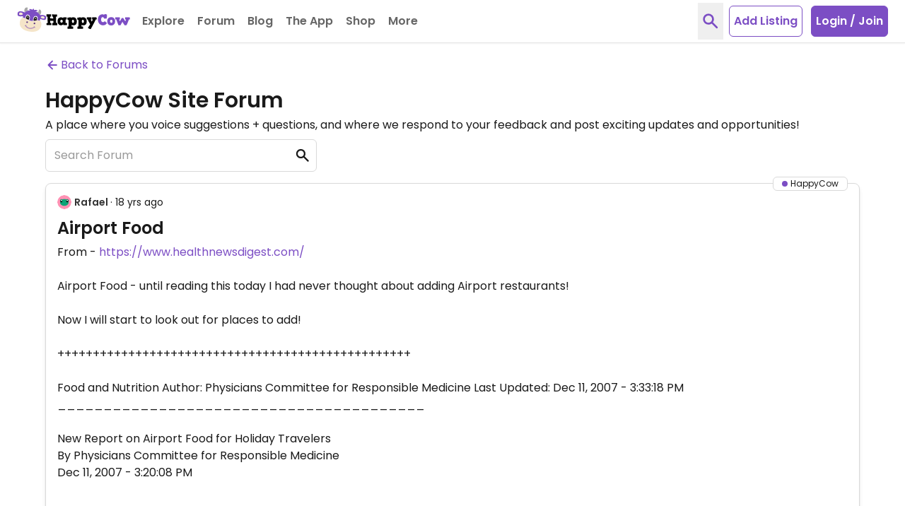

--- FILE ---
content_type: application/javascript
request_url: https://www.happycow.net/js/forum.js?js=2785.0.0-0
body_size: 3786
content:
(() => {
    hcGoogleRecaptcha.setGoogleRecaptcha();

    const forumContainer = document.querySelector('.forum-container');
    let currentPage = forumContainer.dataset.page || 1;
    let currentFilter = 0;
    let currentTimeout = false;
    let formType = null;
    const forumSlug = forumContainer.dataset.slug || null;
    let followOnly = 0;
    var recaptchaId = -1;

    const urlUtils = new HappycowUrlUtils();
    const localStorageManager = new HappycowLocalStorageManager();

    window.onpopstate = function (event) {
        if (event && event.state && event.state.type) {
            loadHistory(event.state);
            return;
        }
        window.location.reload();
    };

    function loadHistory(state) {
        switch (state.type) {
            case 'forum-search':
                searchForum(state.keyword);
                break;
            case 'forum-topic':
                getTopic(state.id, window.location.pathname);
                break;
            case 'forum-latest':
                getLatest();
                break;
            default:
                window.location.reload();
                break;
        }
    }

    if ('scrollRestoration' in window.history) {
        window.history.scrollRestoration = 'manual';
    }

    load();

    addLiveEventListener('click', 'div[data-analytics="forum-post"]', () => {
        HappycowAnalytics.gtagEvent('forum_post_details', {
            source: 'forum',
        });
    });

    addLiveEventListener('click', '.forum-topic', function (e) {
        e.preventDefault();
        if (e.target.tagName.toLowerCase() == 'a' && e.target.hasAttribute('href')) {
            window.location.href = e.target.getAttribute('href');
            return;
        }
        const id = this.dataset.topic;
        const url = this.dataset.url;
        getTopic(id, url);
    });

    addLiveEventListener('click', '#reset', function (e) {
        e.preventDefault();
        clearTimeout(currentTimeout);
        currentPage = 1;
        followOnly = 0;
        document.querySelector('#search-forum').value = '';
        getLatest();
    });

    addLiveEventListener('keyup', '#search-forum', function (e) {
        e.preventDefault();
        clearTimeout(currentTimeout);
        if (this.value.length > 0 && currentPage > 1) {
            currentPage = 1;
        }
        document.querySelector('#filter').value = 0;
        const searchValue = this.value;
        currentTimeout = setTimeout(function () {
            searchForum(searchValue);
        }, 200);
    });

    addLiveEventListener('click', '.back-link', function (e) {
        e.preventDefault();
        const searchValue = document.querySelector('#search-forum').value;
        if (searchValue && searchValue.length > 0) {
            searchForum(searchValue);
            return;
        }
        getLatest();
    });

    addLiveEventListener('click', '.start-new-topic', function (e) {
        e.preventDefault();
        HappycowCommon.authCheck().then(function (data) {
            if (!data) {
                hcModal.show('#authentication-modal', 'Please login or register to create a new forum topic', false);
                return;
            }
            document.querySelector('#search-forum').value = '';
            currentPage = 1;
            getNewTopic();
        });
    });

    addLiveEventListener('click', '.pagination .pagination-link', function (e) {
        e.preventDefault();
        currentPage = this.dataset.page;
        const searchValue = document.querySelector('#search-forum').value;
        if (searchValue && searchValue.length > 0) {
            searchForum(searchValue);
            return;
        }
        getLatest();
    });

    addLiveEventListener('submit', 'form#submit-forum-form', function (e) {
        e.preventDefault();
        HappycowCommon.authCheck().then(function (data) {
            if (!data) {
                hcModal.show('#authentication-modal', 'Please login or register to create a new forum topic', false);
                return;
            }
            if (document.querySelector('.g-recaptcha')) {
                formType = 1;
                grecaptcha.execute(recaptchaId);
                return;
            }
            addTopic(false);
        });
    });

    addLiveEventListener('click', 'form#submit-answer-form #send', function (e) {
        e.preventDefault();
        HappycowCommon.authCheck().then(function (data) {
            if (!data) {
                hcModal.show('#authentication-modal', 'Please login or register to reply to a topic', false);
                return;
            }
            if (document.querySelector('.g-recaptcha')) {
                formType = 2;
                grecaptcha.execute(recaptchaId);
                return;
            }
            addAnswer(false);
        });
    });

    addLiveEventListener('click', '#delete-topic', function (e) {
        e.preventDefault();
        const topicId = this.dataset.id;
        hcAlert
            .open({
                title: 'Are you sure?',
                message: "You won't be able to revert this!",
                buttonsLayout: 'advanced',
                buttonCancel: {
                    text: 'Cancel',
                },
                buttonConfirm: {
                    text: 'Yes, delete it!',
                    closeAlert: true,
                    value: true,
                },
            })
            .then((value) => {
                if (value) {
                    deleteTopic(topicId);
                }
            });
    });

    addLiveEventListener('click', '.filter-quick', function (e) {
        e.preventDefault();
        currentPage = 1;
        currentFilter = this.dataset.value;
        followOnly = 0;
        getLatest();
    });

    addLiveEventListener('change', '#filter', function (e) {
        e.preventDefault();
        currentPage = 1;
        currentFilter = this.value;
        followOnly = 0;
        getLatest();
    });

    addLiveEventListener('click', '#lock-topic', function (e) {
        e.preventDefault();
        const topicId = this.dataset.id;
        lockTopic(topicId);
    });

    addLiveEventListener('click', '#watch-topic', function (e) {
        e.preventDefault();
        const topicId = this.dataset.id;
        HappycowCommon.authCheck().then(function (data) {
            if (!data) {
                hcModal.show('#authentication-modal', 'Please login or register to watch this topic', false);
                return;
            }

            watchTopic(topicId);
        });
    });

    addLiveEventListener('click', '#stick-topic', function (e) {
        e.preventDefault();
        const topicId = this.dataset.id;
        stickyTopic(topicId);
    });

    addLiveEventListener('click', '#reply-topic', function (e) {
        e.preventDefault();
        document.querySelector('.reply-container').classList.remove('hidden');
        this.classList.add('hidden');
    });

    addLiveEventListener('click', '#edit-topic', function (e) {
        e.preventDefault();
        this.classList.add('hidden');
        document.querySelector('.edit-topic-actions').classList.remove('hidden');
        const topicTitle = document.querySelector('.topic-title');
        const topicText = document.querySelector('.topic-text');
        topicText.classList.add('border', 'border-primary-500', 'p-2', 'rounded-md');
        topicTitle.classList.add('border', 'border-primary-500', 'p-2', 'rounded-md');
        topicText.setAttribute('contenteditable', 'true');
        topicTitle.setAttribute('contenteditable', 'true');
        localStorageManager.setItem(`edit-topic-${this.dataset.id}`, topicText.innerText);
        localStorageManager.setItem(`edit-topic-title-${this.dataset.id}`, topicTitle.innerText);
    });

    addLiveEventListener('click', '#cancel-topic', function (e) {
        e.preventDefault();
        cancelTopicEdit();
        const topicText = document.querySelector('.topic-text');
        topicText.innerText = localStorageManager.getItem(`edit-topic-${this.dataset.id}`);
        const topicTitle = document.querySelector('.topic-title');
        topicTitle.innerText = localStorageManager.getItem(`edit-topic-title-${this.dataset.id}`);
    });

    addLiveEventListener('click', '#save-topic', function (e) {
        e.preventDefault();
        const topicText = document.querySelector('.topic-text');
        const topicTitle = document.querySelector('.topic-title');
        editTopic(topicText.innerText, topicTitle.innerText, this.dataset.id);
    });

    addLiveEventListener('click', '.edit-answer', function (e) {
        e.preventDefault();
        this.closest('.actions').classList.add('hidden');
        this.closest('.answer-controls').querySelector('.edit-actions').classList.remove('hidden');
        const answerText = this.closest('.answer-controls').parentElement.querySelector('.answer-text');
        answerText.classList.add('border', 'border-primary-500', 'p-2', 'rounded-md');
        answerText.setAttribute('contenteditable', 'true');
        localStorageManager.setItem('edit-response-' + this.dataset.id, answerText.innerHTML);
    });

    addLiveEventListener('click', '.cancel-answer', function (e) {
        e.preventDefault();
        cancelEdit(this);
        const answerText = this.closest('.answer-controls').parentElement.querySelector('.answer-text');
        answerText.innerHTML = localStorageManager.getItem(`edit-response-${this.dataset.id}`);
    });

    addLiveEventListener('click', '.save-answer', function (e) {
        e.preventDefault();
        const answerText = this.closest('.answer-controls').parentElement.querySelector('.answer-text');
        const answerTextFormatted = answerText.innerHTML
            .replace(/(\r\n|\r|\n)/g, '')
            .replace(/(<br>)/g, '\n')
            .replace(/<.*?>/gi, '')
            .trimStart()
            .trimEnd();
        editAnswer(answerTextFormatted, this.dataset.id);
    });

    addLiveEventListener('click', '#followed-topics', function (e) {
        e.preventDefault();
        HappycowCommon.authCheck().then(function (data) {
            if (!data) {
                hcModal.show('#authentication-modal', 'Please login or register to use this functionality', false);
                return;
            }
            currentPage = 1;
            currentFilter = 0;
            followOnly = 1;
            document.querySelector('#filter').value = currentFilter;
            getLatest();
        });
    });

    addLiveEventListener('click', '.view-all', function (e) {
        e.preventDefault();
        currentPage = 1;
        currentFilter = 0;
        followOnly = 0;
        document.querySelector('#filter').value = currentFilter;
        getLatest();
    });

    addLiveEventListener('click', '.delete-answer', function (e) {
        e.preventDefault();
        const answerId = this.dataset.id;
        hcAlert
            .open({
                title: 'Are you sure?',
                message: "You won't be able to revert this!",
                buttonsLayout: 'advanced',
                buttonCancel: {
                    text: 'Cancel',
                },
                buttonConfirm: {
                    text: 'Yes, delete it!',
                    closeAlert: true,
                    value: true,
                },
            })
            .then((value) => {
                if (value) {
                    deleteAnswer(answerId);
                }
            });
    });

    function cancelTopicEdit() {
        document.querySelector('#edit-topic').classList.remove('hidden');
        document.querySelector('.edit-topic-actions').classList.add('hidden');
        const topicTitle = document.querySelector('.topic-title');
        const topicText = document.querySelector('.topic-text');
        topicText.classList.remove('border', 'border-primary-500', 'p-2', 'rounded-md');
        topicText.setAttribute('contenteditable', 'false');
        topicTitle.classList.remove('border', 'border-primary-500', 'p-2', 'rounded-md');
        topicTitle.setAttribute('contenteditable', 'false');
    }

    function cancelEdit(elem) {
        elem.closest('.answer-controls').querySelector('.actions').classList.remove('hidden');
        elem.closest('.answer-controls').querySelector('.edit-actions').classList.add('hidden');
        const answerText = elem.closest('.answer-controls').parentElement.querySelector('.answer-text');
        answerText.classList.remove('border', 'border-primary-500', 'p-2', 'rounded-md');
        answerText.setAttribute('contenteditable', 'false');
    }

    function formRecaptchaOnSubmit(token) {
        switch (formType) {
            case 1:
                addTopic(token);
                break;
            case 2:
                addAnswer(token);
                break;
            default:
                break;
        }
    }

    function deleteAnswer(answerId) {
        const formData = new FormData();
        formData.append(csrf.name, csrf.value);

        post(`/ajax/forum/answer/${answerId}/delete`, formData)
            .then(function (data) {
                if (data.success) {
                    HappycowToastr.success('Done');
                    localStorageManager.removeItem(`edit-response-${answerId}`);
                    window.location.reload();
                    return;
                }
                HappycowToastr.error(data.message || UI_ERROR_MESSAGES.fallback);
            })
            .catch(function (error) {
                HappycowErrorReporter.logError({ error }, UI_ERROR_MESSAGES.fallback);
            });
    }

    function editAnswer(text, answerId) {
        const formData = new FormData();

        formData.append(csrf.name, csrf.value);
        formData.append('message', text);

        post(`/ajax/forum/answer/${answerId}/edit`, formData)
            .then(function (data) {
                if (data.success) {
                    localStorageManager.removeItem(`edit-response-${answerId}`);
                    cancelEdit(document.querySelector(`.cancel-answer[data-id="${answerId}"]`));
                    HappycowToastr.success('Done');
                    urlUtils
                        .detectUrls(text)
                        .then((res) => {
                            const formattedText = res.replace(/(\r\n|\r|\n)/g, ' <br> ');
                            document.querySelector(`.forum-answer[data-id="${answerId}"] .answer-text`).innerHTML = formattedText;
                        })
                        .catch((err) => {});
                    return;
                }
                HappycowToastr.error(data.message || UI_ERROR_MESSAGES.fallback);
            })
            .catch(function (error) {
                HappycowErrorReporter.logError({ error }, UI_ERROR_MESSAGES.fallback);
            });
    }

    function addAnswer(token) {
        const formData = new FormData();

        formData.append('qid', document.querySelector('form#submit-answer-form input[name="qid"]').value);
        formData.append('message', document.querySelector('form#submit-answer-form #message').value);
        formData.append(csrf.name, csrf.value);
        formData.append('g-recaptcha-response', token);

        post('/ajax/forum/answer/new', formData)
            .then(function (data) {
                if (data.success) {
                    HappycowToastr.success('Done');
                    getTopic(document.querySelector('form#submit-answer-form').dataset.id, window.location.pathname);
                    return;
                }
                HappycowToastr.error(data.message || UI_ERROR_MESSAGES.fallback);
            })
            .catch(function (error) {
                HappycowErrorReporter.logError({ error }, UI_ERROR_MESSAGES.fallback);
            });
    }

    function editTopic(text, title, topicId) {
        const formData = new FormData();
        formData.append(csrf.name, csrf.value);
        formData.append('title', title);
        formData.append('message', text);

        post(`/ajax/forum/topic/${topicId}/edit`, formData)
            .then(function (data) {
                if (data.success) {
                    HappycowToastr.success('Done');
                    localStorageManager.removeItem(`edit-topic-${topicId}`);
                    cancelTopicEdit();
                    getTopic(topicId, data.message.url);
                    return;
                }
                HappycowToastr.error(data.message || UI_ERROR_MESSAGES.fallback);
            })
            .catch(function (error) {
                HappycowErrorReporter.logError({ error }, UI_ERROR_MESSAGES.fallback);
            });
    }

    function addTopic(token) {
        const messageValue = document.querySelector('form#submit-forum-form #message').value;
        const formData = new FormData();
        formData.append('fid', document.querySelector('#fid').value);
        formData.append('topic', document.querySelector('#topic').value);
        formData.append('message', messageValue);
        formData.append(csrf.name, csrf.value);
        formData.append('g-recaptcha-response', token);

        post('/ajax/forum/topic/new', formData)
            .then(function (data) {
                if (data.success) {
                    if (data.message == 1) {
                        HappycowToastr.success('Forum Topic created');
                        getLatest();
                        return;
                    }
                    hcAlert.open({
                        title: 'Unusual activity detected from your account.',
                        message:
                            'Your post is currently in pending and needs to be approved first. Please contact us if you think this is a mistake. Thank you for your understanding.',
                    });
                    const sendBtn = document.querySelector('#send');
                    if (sendBtn) sendBtn.remove();
                }
            })
            .catch(function (error) {
                HappycowErrorReporter.logError({ error }, UI_ERROR_MESSAGES.fallback);
            });
    }

    function watchTopic(topicId) {
        const formData = new FormData();
        formData.append(csrf.name, csrf.value);

        post(`/ajax/forum/topic/${topicId}/watch`, formData)
            .then(function (data) {
                if (data.success) {
                    HappycowToastr.success('Done');
                    getTopic(topicId, window.location.pathname);
                    return;
                }
                HappycowToastr.error(data.message || UI_ERROR_MESSAGES.fallback);
            })
            .catch(function (error) {
                HappycowErrorReporter.logError({ error }, UI_ERROR_MESSAGES.fallback);
            });
    }

    function stickyTopic(topicId) {
        const formData = new FormData();
        formData.append(csrf.name, csrf.value);

        post(`/ajax/forum/topic/${topicId}/sticky`, formData)
            .then(function (data) {
                if (data.success) {
                    HappycowToastr.success('Done');
                    getTopic(topicId, window.location.pathname);
                    return;
                }
                HappycowToastr.error(data.message || UI_ERROR_MESSAGES.fallback);
            })
            .catch(function (error) {
                HappycowErrorReporter.logError({ error }, UI_ERROR_MESSAGES.fallback);
            });
    }

    function lockTopic(topicId) {
        const formData = new FormData();
        formData.append(csrf.name, csrf.value);

        post(`/ajax/forum/topic/${topicId}/lock`, formData)
            .then(function (data) {
                if (data.success) {
                    HappycowToastr.success('Done');
                    getTopic(topicId, window.location.pathname);
                    return;
                }
                HappycowToastr.error(data.message || UI_ERROR_MESSAGES.fallback);
            })
            .catch(function (error) {
                HappycowErrorReporter.logError({ error }, UI_ERROR_MESSAGES.fallback);
            });
    }

    function deleteTopic(topicId) {
        const formData = new FormData();
        formData.append(csrf.name, csrf.value);

        post(`/ajax/forum/topic/${topicId}/delete`, formData)
            .then(function (data) {
                if (data.success) {
                    HappycowToastr.success('Forum Topic deleted');
                    getLatest();
                    return;
                }
                HappycowToastr.error(data.message || UI_ERROR_MESSAGES.fallback);
            })
            .catch(function (error) {
                HappycowErrorReporter.logError({ error }, UI_ERROR_MESSAGES.fallback);
            });
    }

    function searchForum(keyword) {
        const urlSearchParams = new URLSearchParams();
        urlSearchParams.set('page', currentPage);
        if (keyword.length > 0) {
            urlSearchParams.set('k', keyword);
        }
        const url = urlSearchParams.toString().length > 0 ? '/forum?' + urlSearchParams.toString() : '/forum';
        urlUtils.setHistoryUrl(url, { type: 'forum-search', keyword: keyword }, 'Happycow Forum');
        get(`/ajax/forum/search?${urlSearchParams}`)
            .then(function (d) {
                if (d.success) {
                    requestAnimationFrame(() => {
                        emptyElement('.forum-data');
                        appendContent('.forum-data', d.data);
                        emptyElement('.forum-header');
                        appendContent('.forum-header', d.header || 'Searching');
                        emptyElement('.forum-description');
                        appendContent('.forum-description', d.description || '');
                        document.querySelector('#search-forum').focus();
                        cleanInactiveLinks();
                        document.querySelector('.back-link').classList.add('hidden');
                        document.querySelector('.forum-top-container').classList.remove('hidden');
                    });
                }
            })
            .catch(function (error) {
                HappycowErrorReporter.logError({ error }, UI_ERROR_MESSAGES.fallback);
            });
    }

    function getTopic(id, url = null) {
        if (!url) {
            const topic = document.querySelector(`[data-topic="${id}"]`);
            if (!topic) return;
            url = topic.dataset.url;
        }
        urlUtils.setHistoryUrl(url, { type: 'forum-topic', id: id }, 'Happycow Forum');
        get(`/ajax/forum/topic/${id}`)
            .then(function (d) {
                if (d.success) {
                    requestAnimationFrame(() => {
                        emptyElement('.forum-data');
                        const el = htmlToElement(d.data);
                        const topicText = el.querySelector('.topic-text');
                        const answersText = el.querySelectorAll('.answer-text');
                        urlUtils
                            .detectUrls(topicText.innerHTML)
                            .then((res) => {
                                topicText.innerHTML = res;
                            })
                            .catch((err) => {
                                HappycowToastr.error(UI_ERROR_MESSAGES.fallback);
                            });

                        answersText.forEach((answer) => {
                            urlUtils
                                .detectUrls(answer.innerHTML)
                                .then((res) => {
                                    answer.innerHTML = res;
                                })
                                .catch((err) => {
                                    HappycowToastr.error(UI_ERROR_MESSAGES.fallback);
                                });
                        });
                        document.querySelector('.forum-data').appendChild(el);
                        emptyElement('.forum-header');
                        appendContent('.forum-header', d.header);
                        emptyElement('.forum-description');
                        appendContent('.forum-description', d.description || '');
                        forumContainer.scrollIntoView({ behavior: 'smooth' });
                        cleanInactiveLinks();
                        hcValidator.init();
                        document.querySelector('.back-link').classList.remove('hidden');
                        document.querySelector('.forum-top-container').classList.remove('hidden');
                        try {
                            const recaptchaItem = document.querySelector('.g-recaptcha');
                            if (recaptchaItem) {
                                recaptchaId = grecaptcha.render(recaptchaItem.id, {
                                    sitekey: recaptchaItem.dataset.sitekey,
                                    callback: recaptchaItem.dataset.callback,
                                });
                            }
                        } catch (e) {}
                    });
                }
            })
            .catch(function (error) {
                HappycowErrorReporter.logError({ error }, UI_ERROR_MESSAGES.fallback);
            });
    }

    function getLatest() {
        const urlSearchParams = new URLSearchParams();
        urlSearchParams.set('page', currentPage);
        if (followOnly) {
            urlSearchParams.set('followOnly', followOnly);
        }
        let url = urlSearchParams.toString().length > 0 ? '/forum?' + urlSearchParams.toString() : '/forum';
        if (currentFilter) {
            urlSearchParams.set('filter', currentFilter);
            const slug = document.querySelector(`#filter option[value='${currentFilter}']`).dataset.slug;
            if (slug) {
                url = urlSearchParams.toString().length > 0 ? '/forum/' + slug + '?' + urlSearchParams.toString() : '/forum/' + slug;
            }
        }
        urlUtils.setHistoryUrl(url, { type: 'forum-latest' }, 'Happycow Forum');
        get(`/ajax/forum/latest?${urlSearchParams.toString()}`)
            .then(function (d) {
                if (d.success) {
                    requestAnimationFrame(() => {
                        emptyElement('.forum-data');
                        appendContent('.forum-data', d.data);
                        emptyElement('.forum-header');
                        appendContent('.forum-header', d.header);
                        emptyElement('.forum-description');
                        appendContent('.forum-description', d.description || '');
                        forumContainer.scrollIntoView({ behavior: 'smooth' });
                        cleanInactiveLinks();
                        document.querySelector('.back-link').classList.add('hidden');
                        document.querySelector('.forum-top-container').classList.remove('hidden');
                    });
                    return;
                }
                HappycowToastr.error(d.message || UI_ERROR_MESSAGES.fallback);
            })
            .catch(function (error) {
                HappycowErrorReporter.logError({ error }, UI_ERROR_MESSAGES.fallback);
            });
    }

    function getNewTopic() {
        const urlSearchParams = new URLSearchParams();
        urlUtils.setHistory(urlSearchParams.toString(), 'forum', 'Happycow Forum');
        get('/ajax/forum/topic/new')
            .then(function (d) {
                if (d.success) {
                    requestAnimationFrame(() => {
                        emptyElement('.forum-data');
                        appendContent('.forum-data', d.data);
                        forumContainer.scrollIntoView({ behavior: 'smooth' });
                        hcValidator.init();
                        document.querySelector('.back-link').classList.remove('hidden');
                        document.querySelector('.forum-top-container').classList.add('hidden');
                        try {
                            const recaptchaItem = document.querySelector('.g-recaptcha');
                            if (recaptchaItem) {
                                recaptchaId = grecaptcha.render(recaptchaItem.id, {
                                    sitekey: recaptchaItem.dataset.sitekey,
                                    callback: recaptchaItem.dataset.callback,
                                });
                            }
                        } catch (e) {}
                    });
                }
            })
            .catch(function (error) {
                HappycowErrorReporter.logError({ error }, UI_ERROR_MESSAGES.fallback);
            });
    }

    function load() {
        const questionId = forumContainer.dataset.questionId;
        if (questionId && questionId != 0) {
            getTopic(questionId, forumContainer.dataset.url);
            return;
        }
        if (forumSlug) {
            const filter = document.querySelector(`#filter option[data-slug="${forumSlug}"]`);
            if (filter) {
                currentFilter = filter.value;
                document.querySelector('#filter').value = currentFilter;
            }

            if (!filter) urlUtils.setHistoryUrl('/forum', { type: 'forum-latest' }, 'Happycow Forum');
        }
        getLatest();
    }

    function cleanInactiveLinks() {
        document.querySelectorAll('.inactive-link').forEach((item) => {
            item.removeAttribute('href');
            item.classList.remove('text-primary-500');
            item.classList.add('text-gray-800', 'cursor-default');
        });
    }

    window.formRecaptchaOnSubmit = formRecaptchaOnSubmit;
})();


--- FILE ---
content_type: image/svg+xml
request_url: https://d1mvj2ulps5lli.cloudfront.net/avatars/default/svg/frog.svg
body_size: 1172
content:
<?xml version="1.0" encoding="UTF-8"?>
<svg width="108px" height="108px" viewBox="0 0 108 108" version="1.1" xmlns="http://www.w3.org/2000/svg" xmlns:xlink="http://www.w3.org/1999/xlink">
    <!-- Generator: Sketch 51.1 (57501) - http://www.bohemiancoding.com/sketch -->
    <title>frog</title>
    <desc>Created with Sketch.</desc>
    <defs></defs>
    <g id="Page-1" stroke="none" stroke-width="1" fill="none" fill-rule="evenodd">
        <g id="frog" transform="translate(-6.000000, -6.000000)" fill-rule="nonzero">
            <circle id="Oval" fill="#FF92B4" transform="translate(60.002933, 60.009185) rotate(-6.940000) translate(-60.002933, -60.009185) " cx="60.0029334" cy="60.0091846" r="53.8599641"></circle>
            <ellipse id="Oval" fill="#0CA576" cx="60.005386" cy="62.5906643" rx="33.0872531" ry="26.4549372"></ellipse>
            <circle id="Oval" fill="#285CDD" cx="55.9615799" cy="66.8122083" r="2.02298025"></circle>
            <circle id="Oval" fill="#285CDD" cx="64.0491921" cy="66.8122083" r="2.02298025"></circle>
            <path d="M46.7159785,46.3863555 C46.7159785,41.1831787 42.4979703,36.9651706 37.2947935,36.9651706 L37.2872531,36.9651706 C32.0840764,36.9651706 27.8660682,41.1831787 27.8660682,46.3863555 L27.8660682,55.7655296 C27.8660682,60.9687064 32.0840764,65.1867145 37.2872531,65.1867145 L37.2947935,65.1867145 C42.4979703,65.1867145 46.7159785,60.9687064 46.7159785,55.7655296 L46.7159785,46.3863555 Z" id="Shape" fill="#0CA576"></path>
            <path d="M44.34614,47.5141831 C44.34614,43.5912758 41.1659953,40.4111311 37.243088,40.4111311 L37.2301616,40.4111311 C33.3072542,40.4111311 30.1271095,43.5912758 30.1271095,47.5141831 L30.1271095,54.5289048 C30.1271095,58.4518122 33.3072542,61.6319569 37.2301616,61.6319569 L37.243088,61.6319569 C41.1659953,61.6319569 44.34614,58.4518122 44.34614,54.5289048 L44.34614,47.5141831 Z M32.3052065,46.9949731 C32.3052065,44.2833244 34.5034321,42.0850987 37.2150808,42.0850987 C39.9267295,42.0850987 42.1249551,44.2833244 42.1249551,46.9949731 C42.1249551,49.7066218 39.9267295,51.9048474 37.2150808,51.9048474 C34.5038528,51.9042526 32.3062836,49.7062012 32.3062837,46.9949731 L32.3052065,46.9949731 Z" id="Shape" fill="#000000"></path>
            <circle id="Oval" fill="#FFFFFF" cx="37.2150808" cy="46.9949731" r="4.90987433"></circle>
            <path d="M92.0660682,46.0631957 C92.0660682,40.8600189 87.8480601,36.6420108 82.6448833,36.6420108 L82.6373429,36.6420108 C77.4341662,36.6420108 73.216158,40.8600189 73.216158,46.0631957 L73.216158,55.4423698 C73.216158,60.6455466 77.4341662,64.8635548 82.6373429,64.8635548 L82.6448833,64.8635548 C87.8480601,64.8635548 92.0660682,60.6455466 92.0660682,55.4423698 L92.0660682,46.0631957 Z" id="Shape" fill="#0CA576"></path>
            <path d="M89.6962298,47.1910233 C89.6962298,43.268116 86.5160851,40.0879713 82.5931777,40.0879713 L82.5802513,40.0879713 C78.657344,40.0879713 75.4771993,43.268116 75.4771993,47.1910233 L75.4771993,54.2057451 C75.4771993,58.1286524 78.657344,61.3087971 82.5802513,61.3087971 L82.5931777,61.3087971 C86.5160851,61.3087971 89.6962298,58.1286524 89.6962298,54.2057451 L89.6962298,47.1910233 Z M77.6552962,46.6718133 C77.6552962,43.9601646 79.8535218,41.761939 82.5651706,41.761939 C85.2768193,41.761939 87.4750449,43.9601646 87.4750449,46.6718133 C87.4750449,49.383462 85.2768193,51.5816876 82.5651706,51.5816876 C79.8539425,51.5810928 77.6563734,49.3830414 77.6563734,46.6718133 L77.6552962,46.6718133 Z" id="Shape" fill="#000000"></path>
            <circle id="Oval" fill="#FFFFFF" cx="82.5651706" cy="46.6718133" r="4.90987433"></circle>
        </g>
    </g>
</svg>